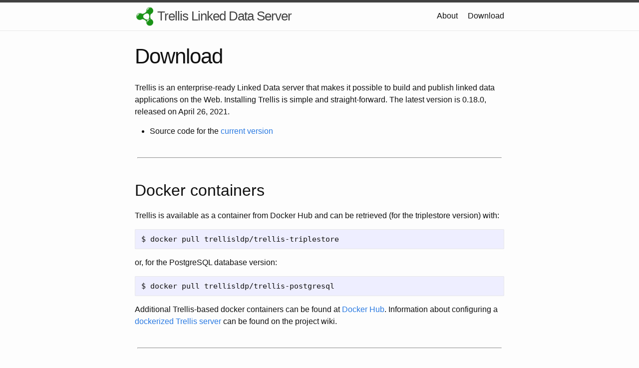

--- FILE ---
content_type: text/html
request_url: https://trellisldp.org/download.html
body_size: 1644
content:
<!DOCTYPE html>
<html lang="en"><head>
  <meta charset="utf-8">
  <meta http-equiv="X-UA-Compatible" content="IE=edge">
  <link rel="shortcut icon" href="assets/trellis.png" />
  <meta name="viewport" content="width=device-width, initial-scale=1"><!-- Begin Jekyll SEO tag v2.6.1 -->
<title>Download | Trellis Linked Data Server</title>
<meta name="generator" content="Jekyll v4.2.2" />
<meta property="og:title" content="Download" />
<meta property="og:locale" content="en_US" />
<meta name="description" content="A scalable platform for building linked data applications." />
<meta property="og:description" content="A scalable platform for building linked data applications." />
<link rel="canonical" href="https://www.trellisldp.org/download.html" />
<meta property="og:url" content="https://www.trellisldp.org/download.html" />
<meta property="og:site_name" content="Trellis Linked Data Server" />
<script type="application/ld+json">
{"description":"A scalable platform for building linked data applications.","headline":"Download","url":"https://www.trellisldp.org/download.html","@type":"WebPage","@context":"https://schema.org"}</script>
<!-- End Jekyll SEO tag -->
<link rel="stylesheet" href="/assets/all.css">
  <link rel="stylesheet" href="/assets/main.css">
  <link rel="stylesheet" href="/assets/trellis.css"><link type="application/atom+xml" rel="alternate" href="https://www.trellisldp.org/feed.xml" title="Trellis Linked Data Server" /></head>
<body><header class="site-header" role="banner">

  <div class="wrapper"><a class="site-title" rel="author" href="/">Trellis Linked Data Server</a><nav class="site-nav">
        <input type="checkbox" id="nav-trigger" class="nav-trigger" />
        <label for="nav-trigger">
          <span class="menu-icon">
            <svg viewBox="0 0 18 15" width="18px" height="15px">
              <path d="M18,1.484c0,0.82-0.665,1.484-1.484,1.484H1.484C0.665,2.969,0,2.304,0,1.484l0,0C0,0.665,0.665,0,1.484,0 h15.032C17.335,0,18,0.665,18,1.484L18,1.484z M18,7.516C18,8.335,17.335,9,16.516,9H1.484C0.665,9,0,8.335,0,7.516l0,0 c0-0.82,0.665-1.484,1.484-1.484h15.032C17.335,6.031,18,6.696,18,7.516L18,7.516z M18,13.516C18,14.335,17.335,15,16.516,15H1.484 C0.665,15,0,14.335,0,13.516l0,0c0-0.82,0.665-1.483,1.484-1.483h15.032C17.335,12.031,18,12.695,18,13.516L18,13.516z"/>
            </svg>
          </span>
        </label>

        <div class="trigger"><a class="page-link" href="/about.html">About</a><a class="page-link" href="/download.html">Download</a></div>
      </nav></div>
</header>
<main class="page-content" aria-label="Content">
      <div class="wrapper">
        <article class="post">

  <header class="post-header">
    <h1 class="post-title">Download</h1>
  </header>

  <div class="post-content">
    <p>Trellis is an enterprise-ready Linked Data server that makes it possible to build and publish linked data applications on the Web.
Installing Trellis is simple and straight-forward. The latest version is 0.18.0, released on April 26, 2021.</p>

<ul>
  <li>Source code for the <a href="https://github.com/trellis-ldp/trellis/releases/latest">current version</a></li>
</ul>

<hr />

<h2 id="docker-containers">Docker containers</h2>

<p>Trellis is available as a container from Docker Hub and can be retrieved (for the triplestore
version) with:</p>

<div class="language-plaintext highlighter-rouge"><div class="highlight"><pre class="highlight"><code>$ docker pull trellisldp/trellis-triplestore
</code></pre></div></div>

<p>or, for the PostgreSQL database version:</p>

<div class="language-plaintext highlighter-rouge"><div class="highlight"><pre class="highlight"><code>$ docker pull trellisldp/trellis-postgresql
</code></pre></div></div>

<p>Additional Trellis-based docker containers can be found at <a href="https://hub.docker.com/u/trellisldp">Docker Hub</a>.
Information about configuring a <a href="https://github.com/trellis-ldp/trellis/wiki/Dockerized-Trellis">dockerized Trellis
server</a> can be found on the project wiki.</p>

<hr />

<h2 id="next-steps">Next Steps</h2>

<p>For more information about running Trellis, please refer to the <a href="https://github.com/trellis-ldp/trellis/wiki">project Wiki</a>.</p>


  </div>

</article>

      </div>
    </main><footer class="site-footer h-card">
  <div class="wrapper">
    <div class="footer-col-wrapper">
      <div class="footer-col footer-col-1">
        <ul class="contact-list">
          <li class="p-name">Trellis Linked Data Server</li></ul>
      </div>

      <div class="footer-col footer-col-2"><ul class="social-media-list"><li><a href="https://github.com/trellis-ldp"><svg class="svg-icon"><use xlink:href="/assets/minima-social-icons.svg#github"></use></svg> <span class="username">trellis-ldp</span></a></li><li><a href="https://www.twitter.com/trellisldp"><svg class="svg-icon"><use xlink:href="/assets/minima-social-icons.svg#twitter"></use></svg> <span class="username">trellisldp</span></a></li></ul>
</div>

      <div class="footer-col footer-col-3">
        <p>A scalable platform for building linked data applications.</p>
      </div>
    </div>
  </div>
</footer>
</body>

</html>


--- FILE ---
content_type: text/css
request_url: https://trellisldp.org/assets/trellis.css
body_size: 199
content:
.trellis-social {
    text-align: center;
}

.trellis-social a {
    margin: 5px 10px;
    color: black;
}

.trellis-social a:hover {
    color: grey;
}

.home h2 {
    text-align: center;
    width: 80%;
    margin: 10% auto 50px auto;
}

.site-title {
    background: url('/assets/trellis.png') no-repeat 0 8px;
    background-size: 40px 40px;
    padding-left: 45px;
}

hr {
    margin: 40px 5px;
}
